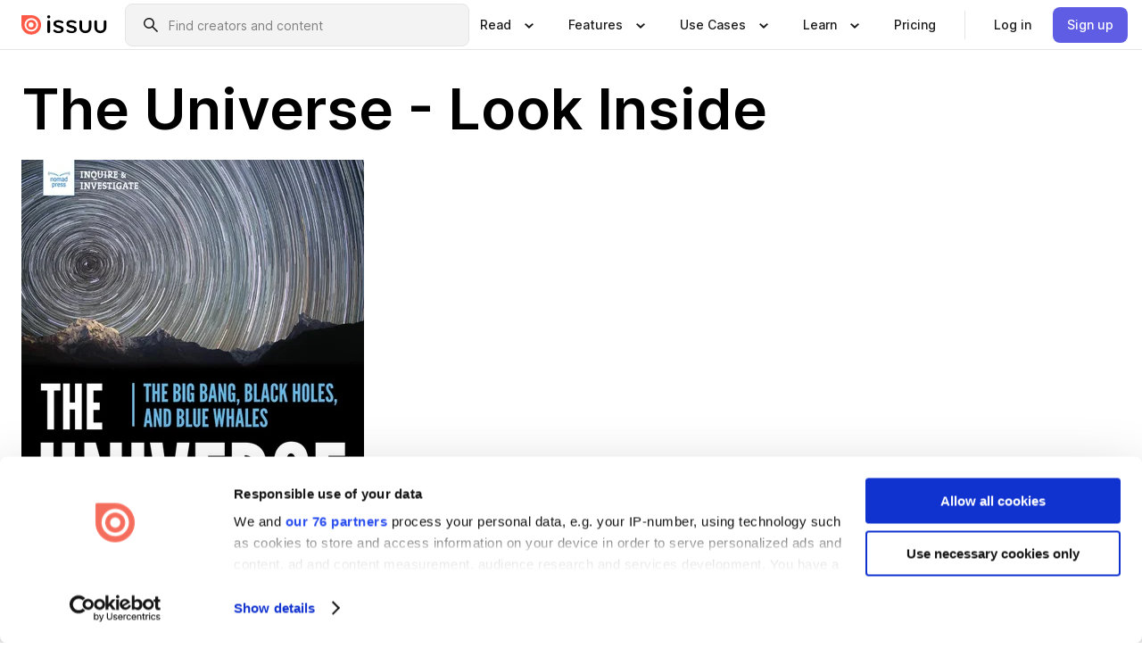

--- FILE ---
content_type: text/css; charset=UTF-8
request_url: https://issuu.com/content-consumption/assets/_next/static/css/280bb5a1578d2a70.css
body_size: 892
content:
.root{background-color:#fff;block-size:100dvh;display:flex;flex-direction:column}@supports not (min-block-size:100dvh){.root{block-size:100vh}}.app{block-size:100%;display:flex;flex-direction:column;grid-area:root-app;overflow-y:auto;position:relative}.language-selector{position:relative;visibility:visible}.language-selector--hidden{visibility:hidden}.language-selector__button{align-items:center;background-color:#fff;border:.0625rem solid #666;border-radius:.5rem;cursor:pointer;display:flex;justify-content:space-between;min-height:2rem;padding:0 0 0 .5rem;position:relative;width:100%;z-index:1}.language-selector__button:has(:focus-visible){outline:.125rem solid #5f5de4;outline-offset:.0625rem;transition:outline .15s}.language-selector__select{-webkit-appearance:none;-moz-appearance:none;appearance:none;background-color:rgba(0,0,0,0);border:none;cursor:pointer;font-family:inherit;font-size:inherit;height:100%;left:0;line-height:inherit;margin:0;opacity:0;outline:none;padding:0;position:absolute;top:0;width:100%;z-index:1}.language-selector__icon{align-items:center;display:flex;margin-right:.5rem}.language-selector__language{align-items:center;color:#1a1a1a;display:flex;font-family:Inter,sans-serif;font-size:.875rem}.language-selector__language:focus-visible{border-radius:.125rem;outline:.125rem solid #5f5de4;outline-offset:.0625rem;transition:outline .15s}.legal-section{color:#1a1a1a;display:flex;flex-direction:column;font-family:Inter,sans-serif;line-height:1.6}@media only screen and (min-width:33rem){.legal-section{flex-direction:row;flex-wrap:wrap}}.legal-section__link{cursor:pointer;margin-bottom:.5rem;margin-right:1.5rem;white-space:nowrap;color:#1a1a1a;font-size:1rem;position:relative;text-decoration:none}@media only screen and (min-width:33rem){.legal-section__link{font-size:.75rem}}.legal-section__link:before{background-color:#1a1a1a;bottom:0;content:"";height:.0625rem;left:0;position:absolute;transform:scaleX(0);transform-origin:right;transition:transform .2s ease-in-out;width:100%}.legal-section__link:hover:before{transform:scaleX(1);transform-origin:left}.legal-section__link:focus-visible{border-radius:.125rem;outline:.125rem solid #5f5de4;outline-offset:.0625rem;transition:outline .15s}@media only screen and (min-width:33rem){.legal-section__link{margin-bottom:0}}.legal-section__link:last-child{margin-right:0}.links-group{color:#1a1a1a;font-family:Inter,sans-serif;line-height:1.6}.links-group__title{font-size:1rem;font-weight:600;margin:0 0 1.5rem}@media only screen and (min-width:33rem){.links-group__title{font-size:.875rem;margin-bottom:.5rem}}.links-group__list-container{margin:0;padding:0}.links-group__list-item{list-style:none;margin-bottom:1.5rem}.links-group__list-item:last-child{margin-bottom:0}@media only screen and (min-width:33rem){.links-group__list-item{margin-bottom:.5rem}}.links-group__link{color:#1a1a1a;font-size:1rem;position:relative;text-decoration:none}@media only screen and (min-width:33rem){.links-group__link{font-size:.75rem}}.links-group__link:before{background-color:#1a1a1a;bottom:0;content:"";height:.0625rem;left:0;position:absolute;transform:scaleX(0);transform-origin:right;transition:transform .2s ease-in-out;width:100%}.links-group__link:hover:before{transform:scaleX(1);transform-origin:left}.links-group__link:focus-visible{border-radius:.125rem;outline:.125rem solid #5f5de4;outline-offset:.0625rem;transition:outline .15s}.links-section{display:grid;grid-gap:2rem 1rem;gap:2rem 1rem;grid-template-columns:repeat(2,1fr);justify-content:space-between}@media only screen and (min-width:33rem){.links-section{grid-template-columns:repeat(3,1fr)}}.social-media-section{display:flex}.social-media-section__link{align-items:center;background-color:#f5f5ff;border-radius:624.9375rem;cursor:pointer;display:flex;justify-content:center;margin-right:.5rem;padding:.75rem;transition:background-color .2s}@media only screen and (min-width:48rem){.social-media-section__link{margin-right:2rem}}.social-media-section__link:hover{background-color:#e5e5fe}.social-media-section__link:active{background-color:#d7d7ff}.social-media-section__link:last-child{margin-right:0}.social-media-section__link:focus-visible{outline:.125rem solid #5f5de4;outline-offset:.0625rem;transition:outline .15s}.tagline-section{color:#1a1a1a;font-family:Inter,sans-serif;font-weight:500;line-height:1.3}.tagline-section__logo{align-items:center;display:flex;margin-bottom:1rem}.tagline-section__logo>svg{height:2.5rem;width:2.5rem}@media only screen and (min-width:48rem){.tagline-section__logo{margin-bottom:.5rem}}@media only screen and (min-width:64rem){.tagline-section__logo{margin-bottom:1rem}.tagline-section__logo>svg{height:3.5rem;width:3.5rem}}.tagline-section__heading{display:flex;flex-direction:column;font-size:1.5rem;font-weight:500;margin:0 0 1rem}@media only screen and (min-width:33rem){.tagline-section__heading{margin-bottom:.5rem}}@media only screen and (min-width:64rem){.tagline-section__heading{flex-direction:row}}.tagline-section__heading>span{display:block;margin-right:.5rem;white-space:nowrap}.tagline-section__heading>span:last-child{margin-right:0}.tagline-section__company{font-size:1rem;margin-bottom:1rem}@media only screen and (min-width:33rem){.tagline-section__company{margin-bottom:.5rem}}@media only screen and (min-width:48rem){.tagline-section__company{margin-bottom:.5rem}}.tagline-section__description{font-size:1rem;font-weight:400;line-height:1.6;margin:0}@media only screen and (min-width:33rem){.tagline-section__description{font-size:.75rem}}.footer{border-top:.0625rem solid #ccc}.footer__container{background-color:#fff;box-sizing:border-box;grid-column-gap:1.5rem;column-gap:1.5rem;display:grid;grid-template-columns:repeat(12,1fr);margin:0 auto;max-width:90rem;padding:1rem}@media only screen and (min-width:48rem){.footer__container{padding:3rem 1.5rem 1.5rem}}.footer--minimized{padding:1rem 3rem}.footer__tagline{grid-column:1/-1;grid-row:1/2;margin-bottom:2rem}@media only screen and (min-width:33rem){.footer__tagline{grid-column:1/span 6;margin-bottom:1.5rem}}@media only screen and (min-width:48rem){.footer__tagline{grid-column:1/span 4}}.footer__language-selector{grid-column:1/-1;grid-row:2/3;margin-bottom:2.5rem}@media only screen and (min-width:33rem){.footer__language-selector{align-self:center;grid-column:9/-1;grid-row:1/2}}@media only screen and (min-width:48rem){.footer__language-selector{grid-column:1/span 3;grid-row:2/3;margin-bottom:0}}@media only screen and (min-width:64rem){.footer__language-selector{grid-column:1/span 2}}.footer__links-container{grid-column:1/-1;grid-row:3/4}@media only screen and (min-width:48rem){.footer__links-container{grid-column:6/-1;grid-row:1/3}}@media only screen and (min-width:64rem){.footer__links-container{grid-column:7/-1}}.footer__separator{background-color:#ccc;grid-column:1/-1;grid-row:4/5;height:.0625rem;margin:2rem 0;width:100%}@media only screen and (min-width:48rem){.footer__separator{grid-row:3/4;margin-bottom:1.5rem;margin-top:3rem}}.footer__bottom{align-items:center;display:flex;flex-wrap:wrap;gap:1.5rem;grid-column:1/-1;grid-row:5/6;justify-content:space-between}@media only screen and (min-width:48rem){.footer__bottom{grid-row:4/5}}.footer__legal--minimized{grid-column:1/-1}